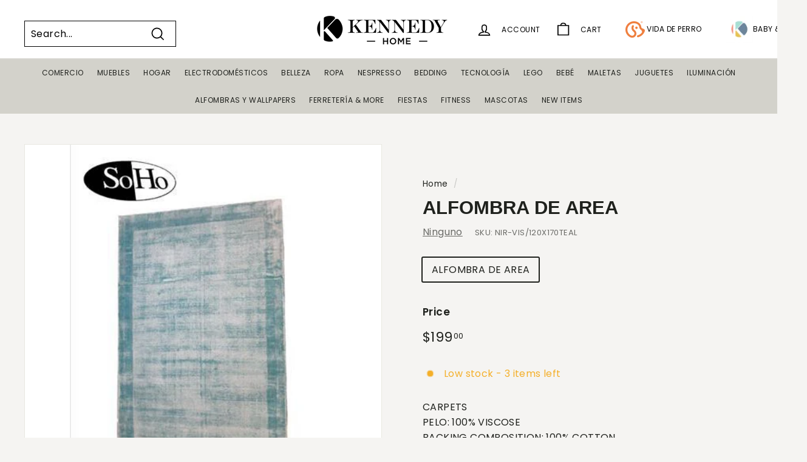

--- FILE ---
content_type: text/javascript; charset=utf-8
request_url: https://kennedyhome.com/products/barco-de-boun.js
body_size: 209
content:
{"id":7213166395474,"title":"BARCO DE BOUN","handle":"barco-de-boun","description":"BARCO DE BOUN","published_at":"2024-01-03T13:56:24-06:00","created_at":"2024-01-03T13:56:24-06:00","vendor":"LEGO","type":"PRINCESAS","tags":["PENDIENTE_POR_CATEGORIZAR"],"price":7995,"price_min":7995,"price_max":7995,"available":true,"price_varies":false,"compare_at_price":null,"compare_at_price_min":0,"compare_at_price_max":0,"compare_at_price_varies":false,"variants":[{"id":40663337271378,"title":"BARCO DE BOUN","option1":"BARCO DE BOUN","option2":null,"option3":null,"sku":"LEGO-43185","requires_shipping":true,"taxable":true,"featured_image":null,"available":true,"name":"BARCO DE BOUN - BARCO DE BOUN","public_title":"BARCO DE BOUN","options":["BARCO DE BOUN"],"price":7995,"weight":1000,"compare_at_price":null,"inventory_management":"shopify","barcode":"673419327466","requires_selling_plan":false,"selling_plan_allocations":[]}],"images":["\/\/cdn.shopify.com\/s\/files\/1\/1723\/5207\/files\/Capturadepantalla2024-04-19100344.png?v=1713539049"],"featured_image":"\/\/cdn.shopify.com\/s\/files\/1\/1723\/5207\/files\/Capturadepantalla2024-04-19100344.png?v=1713539049","options":[{"name":"Title","position":1,"values":["BARCO DE BOUN"]}],"url":"\/products\/barco-de-boun","media":[{"alt":null,"id":23607913906258,"position":1,"preview_image":{"aspect_ratio":0.956,"height":547,"width":523,"src":"https:\/\/cdn.shopify.com\/s\/files\/1\/1723\/5207\/files\/Capturadepantalla2024-04-19100344.png?v=1713539049"},"aspect_ratio":0.956,"height":547,"media_type":"image","src":"https:\/\/cdn.shopify.com\/s\/files\/1\/1723\/5207\/files\/Capturadepantalla2024-04-19100344.png?v=1713539049","width":523}],"requires_selling_plan":false,"selling_plan_groups":[]}

--- FILE ---
content_type: text/javascript; charset=utf-8
request_url: https://kennedyhome.com/products/cama-para-perros-48-36-18cm-3.js
body_size: -203
content:
{"id":4605329899602,"title":"CAMA PARA PERROS 48*36*18cm","handle":"cama-para-perros-48-36-18cm-3","description":"\u003cbr\u003eS","published_at":"2025-07-23T11:25:12-06:00","created_at":"2020-05-06T11:45:59-06:00","vendor":"VIDA DE PERRO","type":"CAMA PARA PERRO","tags":["CAMA","MASCOTAS"],"price":1999,"price_min":1999,"price_max":1999,"available":true,"price_varies":false,"compare_at_price":null,"compare_at_price_min":0,"compare_at_price_max":0,"compare_at_price_varies":false,"variants":[{"id":32320141754450,"title":"CAMA PARA PERROS 48*36*18cm","option1":"CAMA PARA PERROS 48*36*18cm","option2":null,"option3":null,"sku":"VDP-4001-S-NVB","requires_shipping":true,"taxable":true,"featured_image":{"id":33281150222418,"product_id":4605329899602,"position":1,"created_at":"2026-01-09T17:25:45-06:00","updated_at":"2026-01-09T17:25:45-06:00","alt":"CAMA PARA PERROS 48*36*18cm CAMA PARA PERROS 48*36*18cm","width":1200,"height":1200,"src":"https:\/\/cdn.shopify.com\/s\/files\/1\/1723\/5207\/files\/VDP-4001-S-NVB.jpg?v=1768001145","variant_ids":[32320141754450]},"available":true,"name":"CAMA PARA PERROS 48*36*18cm - CAMA PARA PERROS 48*36*18cm","public_title":"CAMA PARA PERROS 48*36*18cm","options":["CAMA PARA PERROS 48*36*18cm"],"price":1999,"weight":1000,"compare_at_price":null,"inventory_management":"shopify","barcode":"745309141906","featured_media":{"alt":"CAMA PARA PERROS 48*36*18cm CAMA PARA PERROS 48*36*18cm","id":25064971960402,"position":1,"preview_image":{"aspect_ratio":1.0,"height":1200,"width":1200,"src":"https:\/\/cdn.shopify.com\/s\/files\/1\/1723\/5207\/files\/VDP-4001-S-NVB.jpg?v=1768001145"}},"requires_selling_plan":false,"selling_plan_allocations":[]}],"images":["\/\/cdn.shopify.com\/s\/files\/1\/1723\/5207\/files\/VDP-4001-S-NVB.jpg?v=1768001145","\/\/cdn.shopify.com\/s\/files\/1\/1723\/5207\/products\/CapturadePantalla2020-05-06ala_s_2.49.08p.m..png?v=1632153421"],"featured_image":"\/\/cdn.shopify.com\/s\/files\/1\/1723\/5207\/files\/VDP-4001-S-NVB.jpg?v=1768001145","options":[{"name":"Title","position":1,"values":["CAMA PARA PERROS 48*36*18cm"]}],"url":"\/products\/cama-para-perros-48-36-18cm-3","media":[{"alt":"CAMA PARA PERROS 48*36*18cm CAMA PARA PERROS 48*36*18cm","id":25064971960402,"position":1,"preview_image":{"aspect_ratio":1.0,"height":1200,"width":1200,"src":"https:\/\/cdn.shopify.com\/s\/files\/1\/1723\/5207\/files\/VDP-4001-S-NVB.jpg?v=1768001145"},"aspect_ratio":1.0,"height":1200,"media_type":"image","src":"https:\/\/cdn.shopify.com\/s\/files\/1\/1723\/5207\/files\/VDP-4001-S-NVB.jpg?v=1768001145","width":1200},{"alt":null,"id":7081650126930,"position":2,"preview_image":{"aspect_ratio":1.331,"height":688,"width":916,"src":"https:\/\/cdn.shopify.com\/s\/files\/1\/1723\/5207\/products\/CapturadePantalla2020-05-06ala_s_2.49.08p.m..png?v=1632153421"},"aspect_ratio":1.331,"height":688,"media_type":"image","src":"https:\/\/cdn.shopify.com\/s\/files\/1\/1723\/5207\/products\/CapturadePantalla2020-05-06ala_s_2.49.08p.m..png?v=1632153421","width":916}],"requires_selling_plan":false,"selling_plan_groups":[]}

--- FILE ---
content_type: text/javascript; charset=utf-8
request_url: https://kennedyhome.com/products/alfombra-de-area-133.js
body_size: -97
content:
{"id":11830364108,"title":"ALFOMBRA DE AREA","handle":"alfombra-de-area-133","description":"CARPETS\u003cbr\u003ePELO: 100% VISCOSE\u003cbr\u003eBACKING COMPOSITION: 100% COTTON\u003cbr\u003eFABRICACION A: MAQUINA\u003cbr\u003eDENOMINACION DEL TEJIDO: TRAMA Y URDIMRE\u003cbr\u003eACABADOS POR COLOR: HILADOS DE DIVERSOS COLORES\u003cbr\u003eOTROS ACABADOS: SANFORIZADOS\u003cbr\u003eDISEÑOS: 10 DISEÑOS DE COLORES SURTIDOS\u003cbr\u003ePESO:\u003cbr\u003e120X170\u003cbr\u003eComp.:100% VISCOSE+100% COTTON","published_at":"2017-10-24T13:44:31-06:00","created_at":"2017-10-24T13:44:31-06:00","vendor":"Ninguno","type":"ALFOMBRA DE SALA","tags":["ALFOMBRA","AREA","KHOME"],"price":19900,"price_min":19900,"price_max":19900,"available":true,"price_varies":false,"compare_at_price":0,"compare_at_price_min":0,"compare_at_price_max":0,"compare_at_price_varies":false,"variants":[{"id":47953076748,"title":"ALFOMBRA DE AREA","option1":"ALFOMBRA DE AREA","option2":null,"option3":null,"sku":"NIR-VIS\/120X170TEAL","requires_shipping":true,"taxable":true,"featured_image":null,"available":true,"name":"ALFOMBRA DE AREA - ALFOMBRA DE AREA","public_title":"ALFOMBRA DE AREA","options":["ALFOMBRA DE AREA"],"price":19900,"weight":6900,"compare_at_price":0,"inventory_management":"shopify","barcode":"745002643039","requires_selling_plan":false,"selling_plan_allocations":[]}],"images":["\/\/cdn.shopify.com\/s\/files\/1\/1723\/5207\/products\/pic-37_0bb5edbc-9202-4282-89b7-d4bde5893c52.jpg?v=1632150535"],"featured_image":"\/\/cdn.shopify.com\/s\/files\/1\/1723\/5207\/products\/pic-37_0bb5edbc-9202-4282-89b7-d4bde5893c52.jpg?v=1632150535","options":[{"name":"Title","position":1,"values":["ALFOMBRA DE AREA"]}],"url":"\/products\/alfombra-de-area-133","media":[{"alt":null,"id":480748699730,"position":1,"preview_image":{"aspect_ratio":1.0,"height":450,"width":450,"src":"https:\/\/cdn.shopify.com\/s\/files\/1\/1723\/5207\/products\/pic-37_0bb5edbc-9202-4282-89b7-d4bde5893c52.jpg?v=1632150535"},"aspect_ratio":1.0,"height":450,"media_type":"image","src":"https:\/\/cdn.shopify.com\/s\/files\/1\/1723\/5207\/products\/pic-37_0bb5edbc-9202-4282-89b7-d4bde5893c52.jpg?v=1632150535","width":450}],"requires_selling_plan":false,"selling_plan_groups":[]}

--- FILE ---
content_type: text/javascript; charset=utf-8
request_url: https://kennedyhome.com/products/alfombra-de-area-158.js
body_size: -160
content:
{"id":11830369548,"title":"ALFOMBRA DE AREA","handle":"alfombra-de-area-158","description":"CARPETS\u003cbr\u003ePELO: 100% VISCOSE\u003cbr\u003eBACKING COMPOSITION: 100% COTTON\u003cbr\u003eFABRICACION A: MAQUINA\u003cbr\u003eDENOMINACION DEL TEJIDO: TRAMA Y URDIMRE\u003cbr\u003eACABADOS POR COLOR: HILADOS DE DIVERSOS COLORES\u003cbr\u003eOTROS ACABADOS: SANFORIZADOS\u003cbr\u003eDISEÑOS: 10 DISEÑOS DE COLORES SURTIDOS\u003cbr\u003ePESO:\u003cbr\u003e200X280\u003cbr\u003eComp.:100% VISCOSE+100% COTTON","published_at":"2017-10-24T13:47:29-06:00","created_at":"2017-10-24T13:47:29-06:00","vendor":"Ninguno","type":"ALFOMBRA DE SALA","tags":["ALFOMBRA","AREA","KHOME"],"price":59900,"price_min":59900,"price_max":59900,"available":true,"price_varies":false,"compare_at_price":0,"compare_at_price_min":0,"compare_at_price_max":0,"compare_at_price_varies":false,"variants":[{"id":47953120076,"title":"ALFOMBRA DE AREA","option1":"ALFOMBRA DE AREA","option2":null,"option3":null,"sku":"NIR-VIS\/200X280RST","requires_shipping":true,"taxable":true,"featured_image":null,"available":true,"name":"ALFOMBRA DE AREA - ALFOMBRA DE AREA","public_title":"ALFOMBRA DE AREA","options":["ALFOMBRA DE AREA"],"price":59900,"weight":19000,"compare_at_price":0,"inventory_management":"shopify","barcode":"745002643045","requires_selling_plan":false,"selling_plan_allocations":[]}],"images":["\/\/cdn.shopify.com\/s\/files\/1\/1723\/5207\/products\/pic-47_9a4f9f4a-99e8-4223-b7dc-4c27bbceac6e.jpg?v=1632150572"],"featured_image":"\/\/cdn.shopify.com\/s\/files\/1\/1723\/5207\/products\/pic-47_9a4f9f4a-99e8-4223-b7dc-4c27bbceac6e.jpg?v=1632150572","options":[{"name":"Title","position":1,"values":["ALFOMBRA DE AREA"]}],"url":"\/products\/alfombra-de-area-158","media":[{"alt":null,"id":480818856018,"position":1,"preview_image":{"aspect_ratio":1.0,"height":450,"width":450,"src":"https:\/\/cdn.shopify.com\/s\/files\/1\/1723\/5207\/products\/pic-47_9a4f9f4a-99e8-4223-b7dc-4c27bbceac6e.jpg?v=1632150572"},"aspect_ratio":1.0,"height":450,"media_type":"image","src":"https:\/\/cdn.shopify.com\/s\/files\/1\/1723\/5207\/products\/pic-47_9a4f9f4a-99e8-4223-b7dc-4c27bbceac6e.jpg?v=1632150572","width":450}],"requires_selling_plan":false,"selling_plan_groups":[]}

--- FILE ---
content_type: text/javascript; charset=utf-8
request_url: https://kennedyhome.com/products/alfombra-de-area-133.js
body_size: -99
content:
{"id":11830364108,"title":"ALFOMBRA DE AREA","handle":"alfombra-de-area-133","description":"CARPETS\u003cbr\u003ePELO: 100% VISCOSE\u003cbr\u003eBACKING COMPOSITION: 100% COTTON\u003cbr\u003eFABRICACION A: MAQUINA\u003cbr\u003eDENOMINACION DEL TEJIDO: TRAMA Y URDIMRE\u003cbr\u003eACABADOS POR COLOR: HILADOS DE DIVERSOS COLORES\u003cbr\u003eOTROS ACABADOS: SANFORIZADOS\u003cbr\u003eDISEÑOS: 10 DISEÑOS DE COLORES SURTIDOS\u003cbr\u003ePESO:\u003cbr\u003e120X170\u003cbr\u003eComp.:100% VISCOSE+100% COTTON","published_at":"2017-10-24T13:44:31-06:00","created_at":"2017-10-24T13:44:31-06:00","vendor":"Ninguno","type":"ALFOMBRA DE SALA","tags":["ALFOMBRA","AREA","KHOME"],"price":19900,"price_min":19900,"price_max":19900,"available":true,"price_varies":false,"compare_at_price":0,"compare_at_price_min":0,"compare_at_price_max":0,"compare_at_price_varies":false,"variants":[{"id":47953076748,"title":"ALFOMBRA DE AREA","option1":"ALFOMBRA DE AREA","option2":null,"option3":null,"sku":"NIR-VIS\/120X170TEAL","requires_shipping":true,"taxable":true,"featured_image":null,"available":true,"name":"ALFOMBRA DE AREA - ALFOMBRA DE AREA","public_title":"ALFOMBRA DE AREA","options":["ALFOMBRA DE AREA"],"price":19900,"weight":6900,"compare_at_price":0,"inventory_management":"shopify","barcode":"745002643039","requires_selling_plan":false,"selling_plan_allocations":[]}],"images":["\/\/cdn.shopify.com\/s\/files\/1\/1723\/5207\/products\/pic-37_0bb5edbc-9202-4282-89b7-d4bde5893c52.jpg?v=1632150535"],"featured_image":"\/\/cdn.shopify.com\/s\/files\/1\/1723\/5207\/products\/pic-37_0bb5edbc-9202-4282-89b7-d4bde5893c52.jpg?v=1632150535","options":[{"name":"Title","position":1,"values":["ALFOMBRA DE AREA"]}],"url":"\/products\/alfombra-de-area-133","media":[{"alt":null,"id":480748699730,"position":1,"preview_image":{"aspect_ratio":1.0,"height":450,"width":450,"src":"https:\/\/cdn.shopify.com\/s\/files\/1\/1723\/5207\/products\/pic-37_0bb5edbc-9202-4282-89b7-d4bde5893c52.jpg?v=1632150535"},"aspect_ratio":1.0,"height":450,"media_type":"image","src":"https:\/\/cdn.shopify.com\/s\/files\/1\/1723\/5207\/products\/pic-37_0bb5edbc-9202-4282-89b7-d4bde5893c52.jpg?v=1632150535","width":450}],"requires_selling_plan":false,"selling_plan_groups":[]}

--- FILE ---
content_type: text/javascript; charset=utf-8
request_url: https://kennedyhome.com/products/alfombra-de-area-167.js
body_size: 431
content:
{"id":11830370572,"title":"ALFOMBRA DE AREA","handle":"alfombra-de-area-167","description":"CARPETS\u003cbr\u003ePELO: 100% VISCOSE\u003cbr\u003eBACKING COMPOSITION: 100% COTTON\u003cbr\u003eFABRICACION A: MAQUINA\u003cbr\u003eDENOMINACION DEL TEJIDO: TRAMA Y URDIMRE\u003cbr\u003eACABADOS POR COLOR: HILADOS DE DIVERSOS COLORES\u003cbr\u003eOTROS ACABADOS: SANFORIZADOS\u003cbr\u003eDISEÑOS: 10 DISEÑOS DE COLORES SURTIDOS\u003cbr\u003ePESO:\u003cbr\u003e240X340\u003cbr\u003eComp.:100% VISCOSE+100% COTTON","published_at":"2017-10-24T13:47:37-06:00","created_at":"2017-10-24T13:47:37-06:00","vendor":"Ninguno","type":"ALFOMBRA DE SALA","tags":["ALFOMBRA","AREA","KHOME"],"price":79900,"price_min":79900,"price_max":79900,"available":true,"price_varies":false,"compare_at_price":0,"compare_at_price_min":0,"compare_at_price_max":0,"compare_at_price_varies":false,"variants":[{"id":47953123276,"title":"ALFOMBRA DE AREA","option1":"ALFOMBRA DE AREA","option2":null,"option3":null,"sku":"NIR-VIS\/240X340IVRY","requires_shipping":true,"taxable":true,"featured_image":null,"available":true,"name":"ALFOMBRA DE AREA - ALFOMBRA DE AREA","public_title":"ALFOMBRA DE AREA","options":["ALFOMBRA DE AREA"],"price":79900,"weight":30520,"compare_at_price":0,"inventory_management":"shopify","barcode":"745002643025","requires_selling_plan":false,"selling_plan_allocations":[]}],"images":["\/\/cdn.shopify.com\/s\/files\/1\/1723\/5207\/products\/pic_4d07fd3e-5a31-4979-a4d4-cdfc34978e57.jpg?v=1632150590"],"featured_image":"\/\/cdn.shopify.com\/s\/files\/1\/1723\/5207\/products\/pic_4d07fd3e-5a31-4979-a4d4-cdfc34978e57.jpg?v=1632150590","options":[{"name":"Title","position":1,"values":["ALFOMBRA DE AREA"]}],"url":"\/products\/alfombra-de-area-167","media":[{"alt":null,"id":480830095442,"position":1,"preview_image":{"aspect_ratio":1.0,"height":450,"width":450,"src":"https:\/\/cdn.shopify.com\/s\/files\/1\/1723\/5207\/products\/pic_4d07fd3e-5a31-4979-a4d4-cdfc34978e57.jpg?v=1632150590"},"aspect_ratio":1.0,"height":450,"media_type":"image","src":"https:\/\/cdn.shopify.com\/s\/files\/1\/1723\/5207\/products\/pic_4d07fd3e-5a31-4979-a4d4-cdfc34978e57.jpg?v=1632150590","width":450}],"requires_selling_plan":false,"selling_plan_groups":[]}

--- FILE ---
content_type: text/javascript; charset=utf-8
request_url: https://kennedyhome.com/products/alfombra-d-area-89.js
body_size: 485
content:
{"id":11830370636,"title":"ALFOMBRA D\/ AREA","handle":"alfombra-d-area-89","description":"CARPETS\u003cbr\u003ePELO: 100% VISCOSE\u003cbr\u003eBACKING COMPOSITION: 100% COTTON\u003cbr\u003eFABRICACION A: MAQUINA\u003cbr\u003eDENOMINACION DEL TEJIDO: TRAMA Y URDIMRE\u003cbr\u003eACABADOS POR COLOR: HILADOS DE DIVERSOS COLORES\u003cbr\u003eOTROS ACABADOS: SANFORIZADOS\u003cbr\u003eDISEÑOS: 10 DISEÑOS DE COLORES SURTIDOS\u003cbr\u003ePESO:\u003cbr\u003e240X340\u003cbr\u003eComp.:100% VISCOSE+100% COTTON","published_at":"2017-10-24T13:47:38-06:00","created_at":"2017-10-24T13:47:38-06:00","vendor":"Ninguno","type":"ALFOMBRA DE SALA","tags":["ALFOMBRA","AREA","KHOME"],"price":79900,"price_min":79900,"price_max":79900,"available":true,"price_varies":false,"compare_at_price":0,"compare_at_price_min":0,"compare_at_price_max":0,"compare_at_price_varies":false,"variants":[{"id":47953123340,"title":"ALFOMBRA D\/ AREA","option1":"ALFOMBRA D\/ AREA","option2":null,"option3":null,"sku":"NIR-VIS\/240X340RED","requires_shipping":true,"taxable":true,"featured_image":null,"available":true,"name":"ALFOMBRA D\/ AREA - ALFOMBRA D\/ AREA","public_title":"ALFOMBRA D\/ AREA","options":["ALFOMBRA D\/ AREA"],"price":79900,"weight":29290,"compare_at_price":0,"inventory_management":"shopify","barcode":"745002636136","requires_selling_plan":false,"selling_plan_allocations":[]}],"images":["\/\/cdn.shopify.com\/s\/files\/1\/1723\/5207\/products\/NIR-VIS-RUST.JPG?v=1632150431","\/\/cdn.shopify.com\/s\/files\/1\/1723\/5207\/products\/pic-41_aa2de753-187a-40aa-b5ef-ca69fa03a794.jpg?v=1632150431"],"featured_image":"\/\/cdn.shopify.com\/s\/files\/1\/1723\/5207\/products\/NIR-VIS-RUST.JPG?v=1632150431","options":[{"name":"Title","position":1,"values":["ALFOMBRA D\/ AREA"]}],"url":"\/products\/alfombra-d-area-89","media":[{"alt":null,"id":681755508818,"position":1,"preview_image":{"aspect_ratio":1.0,"height":2966,"width":2966,"src":"https:\/\/cdn.shopify.com\/s\/files\/1\/1723\/5207\/products\/NIR-VIS-RUST.JPG?v=1632150431"},"aspect_ratio":1.0,"height":2966,"media_type":"image","src":"https:\/\/cdn.shopify.com\/s\/files\/1\/1723\/5207\/products\/NIR-VIS-RUST.JPG?v=1632150431","width":2966},{"alt":null,"id":479042863186,"position":2,"preview_image":{"aspect_ratio":1.0,"height":450,"width":450,"src":"https:\/\/cdn.shopify.com\/s\/files\/1\/1723\/5207\/products\/pic-41_aa2de753-187a-40aa-b5ef-ca69fa03a794.jpg?v=1632150431"},"aspect_ratio":1.0,"height":450,"media_type":"image","src":"https:\/\/cdn.shopify.com\/s\/files\/1\/1723\/5207\/products\/pic-41_aa2de753-187a-40aa-b5ef-ca69fa03a794.jpg?v=1632150431","width":450}],"requires_selling_plan":false,"selling_plan_groups":[]}

--- FILE ---
content_type: text/javascript; charset=utf-8
request_url: https://kennedyhome.com/products/alfombra-de-area-152.js
body_size: -103
content:
{"id":11830369036,"title":"ALFOMBRA DE AREA","handle":"alfombra-de-area-152","description":"CARPETS\u003cbr\u003ePELO: 100% VISCOSE\u003cbr\u003eBACKING COMPOSITION: 100% COTTON\u003cbr\u003eFABRICACION A: MAQUINA\u003cbr\u003eDENOMINACION DEL TEJIDO: TRAMA Y URDIMRE\u003cbr\u003eACABADOS POR COLOR: HILADOS DE DIVERSOS COLORES\u003cbr\u003eOTROS ACABADOS: SANFORIZADOS\u003cbr\u003eDISEÑOS: 10 DISEÑOS DE COLORES SURTIDOS\u003cbr\u003ePESO:\u003cbr\u003e200X280\u003cbr\u003eComp.:100% VISCOSE+100% COTTON","published_at":"2017-10-24T13:47:23-06:00","created_at":"2017-10-24T13:47:23-06:00","vendor":"Ninguno","type":"ALFOMBRA DE SALA","tags":["ALFOMBRA","AREA","KHOME"],"price":59900,"price_min":59900,"price_max":59900,"available":true,"price_varies":false,"compare_at_price":0,"compare_at_price_min":0,"compare_at_price_max":0,"compare_at_price_varies":false,"variants":[{"id":47953116556,"title":"ALFOMBRA DE AREA","option1":"ALFOMBRA DE AREA","option2":null,"option3":null,"sku":"NIR-VIS\/200X280GRN","requires_shipping":true,"taxable":true,"featured_image":null,"available":true,"name":"ALFOMBRA DE AREA - ALFOMBRA DE AREA","public_title":"ALFOMBRA DE AREA","options":["ALFOMBRA DE AREA"],"price":59900,"weight":19000,"compare_at_price":0,"inventory_management":"shopify","barcode":"745002636140","requires_selling_plan":false,"selling_plan_allocations":[]}],"images":["\/\/cdn.shopify.com\/s\/files\/1\/1723\/5207\/products\/pic-45_ae2b109f-6ea7-4e7b-9a44-e9936e4ecab0.jpg?v=1632150567"],"featured_image":"\/\/cdn.shopify.com\/s\/files\/1\/1723\/5207\/products\/pic-45_ae2b109f-6ea7-4e7b-9a44-e9936e4ecab0.jpg?v=1632150567","options":[{"name":"Title","position":1,"values":["ALFOMBRA DE AREA"]}],"url":"\/products\/alfombra-de-area-152","media":[{"alt":null,"id":480813678674,"position":1,"preview_image":{"aspect_ratio":1.0,"height":450,"width":450,"src":"https:\/\/cdn.shopify.com\/s\/files\/1\/1723\/5207\/products\/pic-45_ae2b109f-6ea7-4e7b-9a44-e9936e4ecab0.jpg?v=1632150567"},"aspect_ratio":1.0,"height":450,"media_type":"image","src":"https:\/\/cdn.shopify.com\/s\/files\/1\/1723\/5207\/products\/pic-45_ae2b109f-6ea7-4e7b-9a44-e9936e4ecab0.jpg?v=1632150567","width":450}],"requires_selling_plan":false,"selling_plan_groups":[]}

--- FILE ---
content_type: text/javascript; charset=utf-8
request_url: https://kennedyhome.com/products/alfombra-de-area-133.js
body_size: -104
content:
{"id":11830364108,"title":"ALFOMBRA DE AREA","handle":"alfombra-de-area-133","description":"CARPETS\u003cbr\u003ePELO: 100% VISCOSE\u003cbr\u003eBACKING COMPOSITION: 100% COTTON\u003cbr\u003eFABRICACION A: MAQUINA\u003cbr\u003eDENOMINACION DEL TEJIDO: TRAMA Y URDIMRE\u003cbr\u003eACABADOS POR COLOR: HILADOS DE DIVERSOS COLORES\u003cbr\u003eOTROS ACABADOS: SANFORIZADOS\u003cbr\u003eDISEÑOS: 10 DISEÑOS DE COLORES SURTIDOS\u003cbr\u003ePESO:\u003cbr\u003e120X170\u003cbr\u003eComp.:100% VISCOSE+100% COTTON","published_at":"2017-10-24T13:44:31-06:00","created_at":"2017-10-24T13:44:31-06:00","vendor":"Ninguno","type":"ALFOMBRA DE SALA","tags":["ALFOMBRA","AREA","KHOME"],"price":19900,"price_min":19900,"price_max":19900,"available":true,"price_varies":false,"compare_at_price":0,"compare_at_price_min":0,"compare_at_price_max":0,"compare_at_price_varies":false,"variants":[{"id":47953076748,"title":"ALFOMBRA DE AREA","option1":"ALFOMBRA DE AREA","option2":null,"option3":null,"sku":"NIR-VIS\/120X170TEAL","requires_shipping":true,"taxable":true,"featured_image":null,"available":true,"name":"ALFOMBRA DE AREA - ALFOMBRA DE AREA","public_title":"ALFOMBRA DE AREA","options":["ALFOMBRA DE AREA"],"price":19900,"weight":6900,"compare_at_price":0,"inventory_management":"shopify","barcode":"745002643039","requires_selling_plan":false,"selling_plan_allocations":[]}],"images":["\/\/cdn.shopify.com\/s\/files\/1\/1723\/5207\/products\/pic-37_0bb5edbc-9202-4282-89b7-d4bde5893c52.jpg?v=1632150535"],"featured_image":"\/\/cdn.shopify.com\/s\/files\/1\/1723\/5207\/products\/pic-37_0bb5edbc-9202-4282-89b7-d4bde5893c52.jpg?v=1632150535","options":[{"name":"Title","position":1,"values":["ALFOMBRA DE AREA"]}],"url":"\/products\/alfombra-de-area-133","media":[{"alt":null,"id":480748699730,"position":1,"preview_image":{"aspect_ratio":1.0,"height":450,"width":450,"src":"https:\/\/cdn.shopify.com\/s\/files\/1\/1723\/5207\/products\/pic-37_0bb5edbc-9202-4282-89b7-d4bde5893c52.jpg?v=1632150535"},"aspect_ratio":1.0,"height":450,"media_type":"image","src":"https:\/\/cdn.shopify.com\/s\/files\/1\/1723\/5207\/products\/pic-37_0bb5edbc-9202-4282-89b7-d4bde5893c52.jpg?v=1632150535","width":450}],"requires_selling_plan":false,"selling_plan_groups":[]}

--- FILE ---
content_type: text/javascript; charset=utf-8
request_url: https://kennedyhome.com/products/alfombra-de-area-166.js
body_size: -162
content:
{"id":11830370316,"title":"ALFOMBRA DE AREA","handle":"alfombra-de-area-166","description":"CARPETS\u003cbr\u003ePELO: 100% VISCOSE\u003cbr\u003eBACKING COMPOSITION: 100% COTTON\u003cbr\u003eFABRICACION A: MAQUINA\u003cbr\u003eDENOMINACION DEL TEJIDO: TRAMA Y URDIMRE\u003cbr\u003eACABADOS POR COLOR: HILADOS DE DIVERSOS COLORES\u003cbr\u003eOTROS ACABADOS: SANFORIZADOS\u003cbr\u003eDISEÑOS: 10 DISEÑOS DE COLORES SURTIDOS\u003cbr\u003ePESO:\u003cbr\u003e240X340\u003cbr\u003eComp.:100% VISCOSE+100% COTTON","published_at":"2017-10-24T13:47:35-06:00","created_at":"2017-10-24T13:47:35-06:00","vendor":"Ninguno","type":"ALFOMBRA DE SALA","tags":["ALFOMBRA","AREA","KHOME"],"price":79900,"price_min":79900,"price_max":79900,"available":true,"price_varies":false,"compare_at_price":0,"compare_at_price_min":0,"compare_at_price_max":0,"compare_at_price_varies":false,"variants":[{"id":47953122508,"title":"ALFOMBRA DE AREA","option1":"ALFOMBRA DE AREA","option2":null,"option3":null,"sku":"NIR-VIS\/240X340GRN","requires_shipping":true,"taxable":true,"featured_image":null,"available":true,"name":"ALFOMBRA DE AREA - ALFOMBRA DE AREA","public_title":"ALFOMBRA DE AREA","options":["ALFOMBRA DE AREA"],"price":79900,"weight":27700,"compare_at_price":0,"inventory_management":"shopify","barcode":"745002636141","requires_selling_plan":false,"selling_plan_allocations":[]}],"images":["\/\/cdn.shopify.com\/s\/files\/1\/1723\/5207\/products\/pic_b31bf180-85e4-4534-8bbf-e22e4e24fd4e.jpg?v=1632150591"],"featured_image":"\/\/cdn.shopify.com\/s\/files\/1\/1723\/5207\/products\/pic_b31bf180-85e4-4534-8bbf-e22e4e24fd4e.jpg?v=1632150591","options":[{"name":"Title","position":1,"values":["ALFOMBRA DE AREA"]}],"url":"\/products\/alfombra-de-area-166","media":[{"alt":null,"id":480827670610,"position":1,"preview_image":{"aspect_ratio":1.0,"height":450,"width":450,"src":"https:\/\/cdn.shopify.com\/s\/files\/1\/1723\/5207\/products\/pic_b31bf180-85e4-4534-8bbf-e22e4e24fd4e.jpg?v=1632150591"},"aspect_ratio":1.0,"height":450,"media_type":"image","src":"https:\/\/cdn.shopify.com\/s\/files\/1\/1723\/5207\/products\/pic_b31bf180-85e4-4534-8bbf-e22e4e24fd4e.jpg?v=1632150591","width":450}],"requires_selling_plan":false,"selling_plan_groups":[]}

--- FILE ---
content_type: text/javascript; charset=utf-8
request_url: https://kennedyhome.com/products/alfombra-d-area-85.js
body_size: 496
content:
{"id":11830368204,"title":"ALFOMBRA D\/ AREA","handle":"alfombra-d-area-85","description":"CARPETS\u003cbr\u003ePELO: 100% VISCOSE\u003cbr\u003eBACKING COMPOSITION: 100% COTTON\u003cbr\u003eFABRICACION A: MAQUINA\u003cbr\u003eDENOMINACION DEL TEJIDO: TRAMA Y URDIMRE\u003cbr\u003eACABADOS POR COLOR: HILADOS DE DIVERSOS COLORES\u003cbr\u003eOTROS ACABADOS: SANFORIZADOS\u003cbr\u003eDISEÑOS: 10 DISEÑOS DE COLORES SURTIDOS\u003cbr\u003ePESO:\u003cbr\u003e160X230\u003cbr\u003eComp.:100% VISCOSE+100% COTTON","published_at":"2017-10-24T13:47:12-06:00","created_at":"2017-10-24T13:47:12-06:00","vendor":"Ninguno","type":"ALFOMBRA DE SALA","tags":["ALFOMBRA","AREA","KHOME"],"price":29900,"price_min":29900,"price_max":29900,"available":true,"price_varies":false,"compare_at_price":0,"compare_at_price_min":0,"compare_at_price_max":0,"compare_at_price_varies":false,"variants":[{"id":47953113868,"title":"ALFOMBRA D\/ AREA","option1":"ALFOMBRA D\/ AREA","option2":null,"option3":null,"sku":"NIR-VIS\/160X230SLV","requires_shipping":true,"taxable":true,"featured_image":null,"available":true,"name":"ALFOMBRA D\/ AREA - ALFOMBRA D\/ AREA","public_title":"ALFOMBRA D\/ AREA","options":["ALFOMBRA D\/ AREA"],"price":29900,"weight":13209,"compare_at_price":0,"inventory_management":"shopify","barcode":"745002636124","requires_selling_plan":false,"selling_plan_allocations":[]}],"images":["\/\/cdn.shopify.com\/s\/files\/1\/1723\/5207\/products\/VIS-_SILVER.JPG?v=1632150426","\/\/cdn.shopify.com\/s\/files\/1\/1723\/5207\/products\/pic-34_e8bd9ab6-8e11-4be2-98d6-3b3f80b286b6.jpg?v=1632150426"],"featured_image":"\/\/cdn.shopify.com\/s\/files\/1\/1723\/5207\/products\/VIS-_SILVER.JPG?v=1632150426","options":[{"name":"Title","position":1,"values":["ALFOMBRA D\/ AREA"]}],"url":"\/products\/alfombra-d-area-85","media":[{"alt":null,"id":681756491858,"position":1,"preview_image":{"aspect_ratio":1.0,"height":2800,"width":2800,"src":"https:\/\/cdn.shopify.com\/s\/files\/1\/1723\/5207\/products\/VIS-_SILVER.JPG?v=1632150426"},"aspect_ratio":1.0,"height":2800,"media_type":"image","src":"https:\/\/cdn.shopify.com\/s\/files\/1\/1723\/5207\/products\/VIS-_SILVER.JPG?v=1632150426","width":2800},{"alt":null,"id":479038439506,"position":2,"preview_image":{"aspect_ratio":1.0,"height":450,"width":450,"src":"https:\/\/cdn.shopify.com\/s\/files\/1\/1723\/5207\/products\/pic-34_e8bd9ab6-8e11-4be2-98d6-3b3f80b286b6.jpg?v=1632150426"},"aspect_ratio":1.0,"height":450,"media_type":"image","src":"https:\/\/cdn.shopify.com\/s\/files\/1\/1723\/5207\/products\/pic-34_e8bd9ab6-8e11-4be2-98d6-3b3f80b286b6.jpg?v=1632150426","width":450}],"requires_selling_plan":false,"selling_plan_groups":[]}